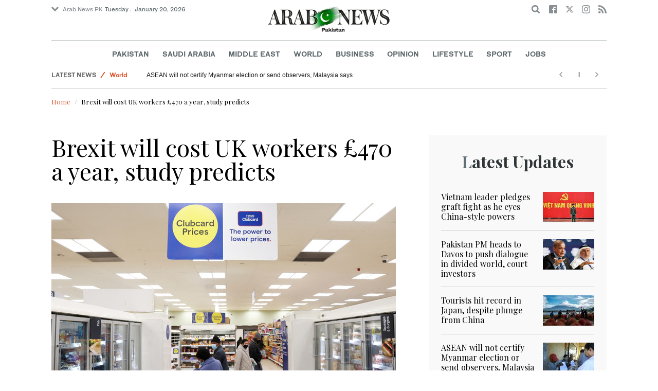

--- FILE ---
content_type: text/html; charset=utf-8
request_url: https://www.google.com/recaptcha/api2/aframe
body_size: 224
content:
<!DOCTYPE HTML><html><head><meta http-equiv="content-type" content="text/html; charset=UTF-8"></head><body><script nonce="tRF3PXeAWGGo1LMzRIXC_g">/** Anti-fraud and anti-abuse applications only. See google.com/recaptcha */ try{var clients={'sodar':'https://pagead2.googlesyndication.com/pagead/sodar?'};window.addEventListener("message",function(a){try{if(a.source===window.parent){var b=JSON.parse(a.data);var c=clients[b['id']];if(c){var d=document.createElement('img');d.src=c+b['params']+'&rc='+(localStorage.getItem("rc::a")?sessionStorage.getItem("rc::b"):"");window.document.body.appendChild(d);sessionStorage.setItem("rc::e",parseInt(sessionStorage.getItem("rc::e")||0)+1);localStorage.setItem("rc::h",'1768886851280');}}}catch(b){}});window.parent.postMessage("_grecaptcha_ready", "*");}catch(b){}</script></body></html>

--- FILE ---
content_type: application/javascript; charset=utf-8
request_url: https://fundingchoicesmessages.google.com/f/AGSKWxUKXBP_95bNkhM-HRGzTiXRoIi9T9FIcT3ux9YRcM7be_4xqFHeaGCtxR-MlUAgbFzrgwltqOMsQF9jlz2iYUuTvP4DXsODobC1uBX0nAdUhYa19ZP-II6ueqDdZzG9UPztACF1f0ZVnxr-QA9cs_QFdAVGsfWa9uKzHIIXas5SJYb7tiwkm-QGUkMw/_-floater_ads_/ad/random_/getads?/adsponsor./adblock-message.
body_size: -1290
content:
window['45e0cf16-d717-4e4c-bbe6-b3fe6edf6641'] = true;